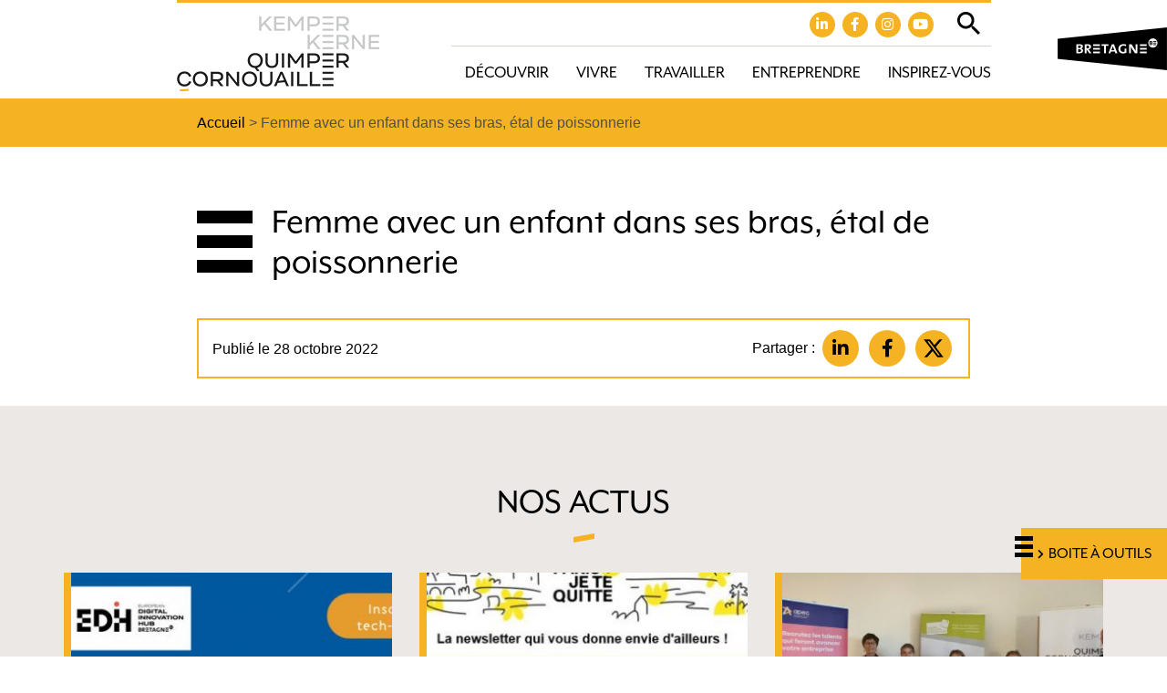

--- FILE ---
content_type: text/html; charset=UTF-8
request_url: https://www.quimpercornouaille.bzh/photo/femme-avec-un-enfant-dans-ses-bras-etal-de-poissonnerie/
body_size: 7379
content:

<!doctype html>
<html lang="fr" class="no-js">
<head>
	<title>Femme avec un enfant dans ses bras, étal de poissonnerie - Quimper Cornouaille</title>

	<link href="//www.google-analytics.com" rel="dns-prefetch">

	<link rel="icon" type="image/png" href="https://www.quimpercornouaille.bzh/voy_content/uploads/2020/01/favicon.png" sizes="32x32" />
	<link rel="shortcut icon" href="https://www.quimpercornouaille.bzh/voy_content/uploads/2020/01/favicon-48.png">
	<link rel="apple-touch-icon" href="https://www.quimpercornouaille.bzh/voy_content/uploads/2020/01/favicon.png">
	<link rel="apple-touch-icon" sizes="72x72" href="https://www.quimpercornouaille.bzh/voy_content/uploads/2020/01/favicon-72.png" />
	<link rel="apple-touch-icon" sizes="144x144" href="https://www.quimpercornouaille.bzh/voy_content/uploads/2020/01/favicon-144.jpg" />
	<meta name="msapplication-TileColor" content="#f5b324" />
	<meta name="msapplication-TileImage" content="https://www.quimpercornouaille.bzh/voy_content/uploads/2020/01/favicon-144.jpg" />
	<meta name="theme-color" content="#f5b324">

	<meta charset="UTF-8">
	<meta http-equiv="X-UA-Compatible" content="IE=edge" />
	<meta name="viewport" content="width=device-width, initial-scale=1.0">

	<link rel="stylesheet" href="https://use.typekit.net/vtn2ogk.css">

	<meta name='robots' content='index, follow, max-image-preview:large, max-snippet:-1, max-video-preview:-1' />

	<!-- This site is optimized with the Yoast SEO plugin v15.9.2 - https://yoast.com/wordpress/plugins/seo/ -->
	<link rel="canonical" href="https://www.quimpercornouaille.bzh/photo/femme-avec-un-enfant-dans-ses-bras-etal-de-poissonnerie/" />
	<meta property="og:locale" content="fr_FR" />
	<meta property="og:type" content="article" />
	<meta property="og:title" content="Femme avec un enfant dans ses bras, étal de poissonnerie - Quimper Cornouaille" />
	<meta property="og:url" content="https://www.quimpercornouaille.bzh/photo/femme-avec-un-enfant-dans-ses-bras-etal-de-poissonnerie/" />
	<meta property="og:site_name" content="Quimper Cornouaille" />
	<meta property="article:modified_time" content="2022-10-28T09:59:29+00:00" />
	<meta name="twitter:card" content="summary_large_image" />
	<script type="application/ld+json" class="yoast-schema-graph">{"@context":"https://schema.org","@graph":[{"@type":"WebSite","@id":"https://www.quimpercornouaille.bzh/#website","url":"https://www.quimpercornouaille.bzh/","name":"Quimper Cornouaille","description":"","potentialAction":[{"@type":"SearchAction","target":"https://www.quimpercornouaille.bzh/?s={search_term_string}","query-input":"required name=search_term_string"}],"inLanguage":"fr-FR"},{"@type":"WebPage","@id":"https://www.quimpercornouaille.bzh/photo/femme-avec-un-enfant-dans-ses-bras-etal-de-poissonnerie/#webpage","url":"https://www.quimpercornouaille.bzh/photo/femme-avec-un-enfant-dans-ses-bras-etal-de-poissonnerie/","name":"Femme avec un enfant dans ses bras, \u00e9tal de poissonnerie - Quimper Cornouaille","isPartOf":{"@id":"https://www.quimpercornouaille.bzh/#website"},"datePublished":"2022-10-28T09:55:45+00:00","dateModified":"2022-10-28T09:59:29+00:00","breadcrumb":{"@id":"https://www.quimpercornouaille.bzh/photo/femme-avec-un-enfant-dans-ses-bras-etal-de-poissonnerie/#breadcrumb"},"inLanguage":"fr-FR","potentialAction":[{"@type":"ReadAction","target":["https://www.quimpercornouaille.bzh/photo/femme-avec-un-enfant-dans-ses-bras-etal-de-poissonnerie/"]}]},{"@type":"BreadcrumbList","@id":"https://www.quimpercornouaille.bzh/photo/femme-avec-un-enfant-dans-ses-bras-etal-de-poissonnerie/#breadcrumb","itemListElement":[{"@type":"ListItem","position":1,"item":{"@type":"WebPage","@id":"https://www.quimpercornouaille.bzh/","url":"https://www.quimpercornouaille.bzh/","name":"Accueil"}},{"@type":"ListItem","position":2,"item":{"@type":"WebPage","@id":"https://www.quimpercornouaille.bzh/photo/femme-avec-un-enfant-dans-ses-bras-etal-de-poissonnerie/","url":"https://www.quimpercornouaille.bzh/photo/femme-avec-un-enfant-dans-ses-bras-etal-de-poissonnerie/","name":"Femme avec un enfant dans ses bras, \u00e9tal de poissonnerie"}}]}]}</script>
	<!-- / Yoast SEO plugin. -->


<link rel='dns-prefetch' href='//maps.googleapis.com' />
<link rel='dns-prefetch' href='//use.fontawesome.com' />
<link rel='dns-prefetch' href='//s.w.org' />
<link href='https://fonts.gstatic.com' crossorigin rel='preconnect' />
		<script type="text/javascript">
			window._wpemojiSettings = {"baseUrl":"https:\/\/s.w.org\/images\/core\/emoji\/13.0.1\/72x72\/","ext":".png","svgUrl":"https:\/\/s.w.org\/images\/core\/emoji\/13.0.1\/svg\/","svgExt":".svg","source":{"concatemoji":"https:\/\/www.quimpercornouaille.bzh\/wp-includes\/js\/wp-emoji-release.min.js?ver=5.7"}};
			!function(e,a,t){var n,r,o,i=a.createElement("canvas"),p=i.getContext&&i.getContext("2d");function s(e,t){var a=String.fromCharCode;p.clearRect(0,0,i.width,i.height),p.fillText(a.apply(this,e),0,0);e=i.toDataURL();return p.clearRect(0,0,i.width,i.height),p.fillText(a.apply(this,t),0,0),e===i.toDataURL()}function c(e){var t=a.createElement("script");t.src=e,t.defer=t.type="text/javascript",a.getElementsByTagName("head")[0].appendChild(t)}for(o=Array("flag","emoji"),t.supports={everything:!0,everythingExceptFlag:!0},r=0;r<o.length;r++)t.supports[o[r]]=function(e){if(!p||!p.fillText)return!1;switch(p.textBaseline="top",p.font="600 32px Arial",e){case"flag":return s([127987,65039,8205,9895,65039],[127987,65039,8203,9895,65039])?!1:!s([55356,56826,55356,56819],[55356,56826,8203,55356,56819])&&!s([55356,57332,56128,56423,56128,56418,56128,56421,56128,56430,56128,56423,56128,56447],[55356,57332,8203,56128,56423,8203,56128,56418,8203,56128,56421,8203,56128,56430,8203,56128,56423,8203,56128,56447]);case"emoji":return!s([55357,56424,8205,55356,57212],[55357,56424,8203,55356,57212])}return!1}(o[r]),t.supports.everything=t.supports.everything&&t.supports[o[r]],"flag"!==o[r]&&(t.supports.everythingExceptFlag=t.supports.everythingExceptFlag&&t.supports[o[r]]);t.supports.everythingExceptFlag=t.supports.everythingExceptFlag&&!t.supports.flag,t.DOMReady=!1,t.readyCallback=function(){t.DOMReady=!0},t.supports.everything||(n=function(){t.readyCallback()},a.addEventListener?(a.addEventListener("DOMContentLoaded",n,!1),e.addEventListener("load",n,!1)):(e.attachEvent("onload",n),a.attachEvent("onreadystatechange",function(){"complete"===a.readyState&&t.readyCallback()})),(n=t.source||{}).concatemoji?c(n.concatemoji):n.wpemoji&&n.twemoji&&(c(n.twemoji),c(n.wpemoji)))}(window,document,window._wpemojiSettings);
		</script>
		<style type="text/css">
img.wp-smiley,
img.emoji {
	display: inline !important;
	border: none !important;
	box-shadow: none !important;
	height: 1em !important;
	width: 1em !important;
	margin: 0 .07em !important;
	vertical-align: -0.1em !important;
	background: none !important;
	padding: 0 !important;
}
</style>
	<link rel='stylesheet' id='wp-block-library-css'  href='https://www.quimpercornouaille.bzh/wp-includes/css/dist/block-library/style.min.css?ver=5.7' type='text/css' media='all' />
<link rel='stylesheet' id='wp-components-css'  href='https://www.quimpercornouaille.bzh/wp-includes/css/dist/components/style.min.css?ver=5.7' type='text/css' media='all' />
<link rel='stylesheet' id='wp-block-editor-css'  href='https://www.quimpercornouaille.bzh/wp-includes/css/dist/block-editor/style.min.css?ver=5.7' type='text/css' media='all' />
<link rel='stylesheet' id='wp-nux-css'  href='https://www.quimpercornouaille.bzh/wp-includes/css/dist/nux/style.min.css?ver=5.7' type='text/css' media='all' />
<link rel='stylesheet' id='wp-editor-css'  href='https://www.quimpercornouaille.bzh/wp-includes/css/dist/editor/style.min.css?ver=5.7' type='text/css' media='all' />
<link rel='stylesheet' id='blockbox-style-css-css'  href='https://www.quimpercornouaille.bzh/voy_content/plugins/blockbox/dist/blocks.style.build.css?ver=1.0.1' type='text/css' media='all' />
<link rel='stylesheet' id='voycore_front_css-css'  href='https://www.quimpercornouaille.bzh/voy_content/plugins/voyelle-core/dist/main.css?ver=2.8.0' type='text/css' media='all' />
<link rel='stylesheet' id='fancybox-css'  href='https://www.quimpercornouaille.bzh/voy_content/plugins/easy-fancybox/css/jquery.fancybox.css?ver=1.3.24' type='text/css' media='screen' />
<link rel='stylesheet' id='fontawesome-css'  href='https://use.fontawesome.com/releases/v5.9.0/css/all.css?ver=1.0.1' type='text/css' media='all' />
<link rel='stylesheet' id='voyelle_css-css'  href='https://www.quimpercornouaille.bzh/voy_content/themes/cornouaille/dist/voyelle.css?ver=1.0.1' type='text/css' media='all' />
<script type='text/javascript' src='https://www.quimpercornouaille.bzh/voy_content/themes/cornouaille/dist/jquery-3.3.1.min.js?ver=1.0.1' id='jquery-js'></script>
<style type="text/css">.recentcomments a{display:inline !important;padding:0 !important;margin:0 !important;}</style>		<style type="text/css" id="wp-custom-css">
			.bt--pro{
	z-index: 10;
}
.filters .row span {
    font-family: Arial,Helvetica,sans-serif;
}

.liensColeurs .row {
	justify-content: center;
}

@media (max-width: 767px) {
	.liensColeurs .raison__card {
    width: 270px;
}
}
		</style>
		</head>

<body class="photo-template-default single single-photo postid-10197">

	<!-- Header -->
	<header>

		<div class="header--top">
			<div class="container">
				<div class="row justify-content-end">

				</div>
			</div>
		</div>

		<div class="header--main">
			<div class="container">
				<div class="row align-items-center justify-content-between line">

					<!-- Logo -->
					<a href="https://www.quimpercornouaille.bzh" class="logo col-auto pl-md-0">
						<img src="https://www.quimpercornouaille.bzh/voy_content/uploads/2020/01/logo-quimper-cornouaille.png" alt="Quimper Cornouaille">
					</a>
					<div class="col-lg-auto col">
						<div class="row align-items-center justify-content-end top-menu">
							<div class="reseaux-baseline col justify-content-end align-items-end pr-0">
                  <span class="voyelle__rs"><a href="https://www.linkedin.com/company/quimpercornouaillenourritvotreinspiration/" target="_blank"><i class="fab fa-linkedin"></i></a><a href="https://www.facebook.com/QCornouaillenourritvotreinspiration" target="_blank"><i class="fab fa-facebook"></i></a><a href="https://www.instagram.com/quimpercornouaille/" target="_blank"><i class="fab fa-instagram"></i></a><a href="https://www.youtube.com/channel/UCgqR4_JSP8T5fKrAvH9ZdbA" target="_blank"><i class="fab fa-youtube"></i></a></span>							</div>
							<div class="search__trigger col-auto pr-0">
									<button class="toggle-search"><img src="https://www.quimpercornouaille.bzh/voy_content/themes/cornouaille/img/picto-search.svg" alt="Loupe" title="Loupe"></button>
							</div>
							<button sidebarjs-toggle class="toggle-menu mobile--only pr-md-0"><i class="fas fa-bars"></i></button>
						</div>
						<div class="row align-items-center justify-content-end">
							<nav class="col-auto nav__desktop pr-0">
								<ul id="menu-principal" class="menu--inline"><li id="menu-item-33" class="menu-item menu-item-type-post_type menu-item-object-page menu-item-has-children menu-item-33"><a href="https://www.quimpercornouaille.bzh/decouvrir-quimper-cornouaille/">Découvrir</a>
<ul/ class="submenu" />
	<li id="menu-item-2015" class="menu-item menu-item-type-post_type menu-item-object-page menu-item-2015"><a href="https://www.quimpercornouaille.bzh/decouvrir-quimper-cornouaille/les-bonnes-raisons-de-vivre-a-quimper-cornouaille/">Les bonnes raisons de vivre en Cornouaille</a></li>
	<li id="menu-item-1057" class="menu-item menu-item-type-post_type menu-item-object-page menu-item-1057"><a href="https://www.quimpercornouaille.bzh/decouvrir-quimper-cornouaille/allier-vie-pro-et-perso-a-quimper-cornouaille/">Allier vie professionnelle et personnelle</a></li>
	<li id="menu-item-791" class="menu-item menu-item-type-post_type menu-item-object-page menu-item-791"><a href="https://www.quimpercornouaille.bzh/decouvrir-quimper-cornouaille/leconomie-de-quimper-cornouaille/">Profil économique</a></li>
</ul>
</li>
<li id="menu-item-34" class="menu-item menu-item-type-post_type menu-item-object-page menu-item-has-children menu-item-34"><a href="https://www.quimpercornouaille.bzh/vivre-a-quimper-cornouaille/">Vivre</a>
<ul/ class="submenu" />
	<li id="menu-item-6762" class="menu-item menu-item-type-post_type menu-item-object-page menu-item-6762"><a href="https://www.quimpercornouaille.bzh/vivre-a-quimper-cornouaille/sortir-agenda-des-evenements-activites-loisirs-quimper-cornouaille/">Sortir</a></li>
</ul>
</li>
<li id="menu-item-32" class="menu-item menu-item-type-post_type menu-item-object-page menu-item-has-children menu-item-32"><a href="https://www.quimpercornouaille.bzh/travailler-a-quimper-cornouaille/">Travailler</a>
<ul/ class="submenu" />
	<li id="menu-item-1222" class="menu-item menu-item-type-post_type menu-item-object-page menu-item-1222"><a href="https://www.quimpercornouaille.bzh/travailler-a-quimper-cornouaille/trouver-un-emploi/">Trouver un emploi</a></li>
	<li id="menu-item-564" class="menu-item menu-item-type-post_type menu-item-object-page menu-item-564"><a href="https://www.quimpercornouaille.bzh/travailler-a-quimper-cornouaille/se-former/">Se former</a></li>
	<li id="menu-item-948" class="menu-item menu-item-type-post_type menu-item-object-page menu-item-948"><a href="https://www.quimpercornouaille.bzh/travailler-a-quimper-cornouaille/coworking-a-quimper-cornouaille/">Coworker</a></li>
</ul>
</li>
<li id="menu-item-31" class="menu-item menu-item-type-post_type menu-item-object-page menu-item-has-children menu-item-31"><a href="https://www.quimpercornouaille.bzh/entreprendre-a-quimper-cornouaille/">Entreprendre</a>
<ul/ class="submenu" />
	<li id="menu-item-495" class="menu-item menu-item-type-post_type menu-item-object-page menu-item-495"><a href="https://www.quimpercornouaille.bzh/entreprendre-a-quimper-cornouaille/etre-accompagne/">Être accompagné</a></li>
	<li id="menu-item-1329" class="menu-item menu-item-type-post_type menu-item-object-page menu-item-1329"><a href="https://www.quimpercornouaille.bzh/entreprendre-a-quimper-cornouaille/simplanter-a-quimper-cornouaille/">S’implanter</a></li>
	<li id="menu-item-5917" class="menu-item menu-item-type-post_type menu-item-object-page menu-item-5917"><a href="https://www.quimpercornouaille.bzh/entreprendre-a-quimper-cornouaille/innover-a-quimper-cornouaille/">Innover</a></li>
	<li id="menu-item-610" class="menu-item menu-item-type-post_type menu-item-object-page menu-item-610"><a href="https://www.quimpercornouaille.bzh/travailler-a-quimper-cornouaille/coworking-a-quimper-cornouaille/">Coworker</a></li>
	<li id="menu-item-6943" class="menu-item menu-item-type-post_type menu-item-object-page menu-item-6943"><a href="https://www.quimpercornouaille.bzh/entreprendre-a-quimper-cornouaille/les-reseaux-economiques-professionnels-de-quimper-cornouaille/">Réseauter</a></li>
	<li id="menu-item-4868" class="menu-item menu-item-type-post_type menu-item-object-page menu-item-4868"><a href="https://www.quimpercornouaille.bzh/entreprendre-a-quimper-cornouaille/recruter-et-manager-autrement-pour-attirer-et-retenir-les-talents/">Recruter et manager</a></li>
</ul>
</li>
<li id="menu-item-30" class="menu-item menu-item-type-post_type menu-item-object-page menu-item-30"><a href="https://www.quimpercornouaille.bzh/inspirez-vous/">Inspirez-vous</a></li>
</ul>							</nav>

						</div>
					</div>
						<!-- Bouton Menu pour mobile -->


				</div>
			</div>

			<!-- Menu mobile -->
			<div id="slide-out" class="sideNav" sidebarjs>

				<div class="sideNav__heading">
					<a href="https://www.quimpercornouaille.bzh">
						<img src="https://www.quimpercornouaille.bzh/voy_content/uploads/2020/01/logo-quimper-cornouaille.png" alt="Quimper Cornouaille">
					</a>
				</div>

				<nav>
					<ul id="menu-principal-1" class="sidenav"><li class="menu-item menu-item-type-post_type menu-item-object-page menu-item-has-children dropdown menu-item-33"><a href="https://www.quimpercornouaille.bzh/decouvrir-quimper-cornouaille/"><span>Découvrir</span></a>
<ul/ class="submenu" />
	<li class="menu-item menu-item-type-post_type menu-item-object-page menu-item-2015"><a href="https://www.quimpercornouaille.bzh/decouvrir-quimper-cornouaille/les-bonnes-raisons-de-vivre-a-quimper-cornouaille/"><span>Les bonnes raisons de vivre en Cornouaille</span></a></li>
	<li class="menu-item menu-item-type-post_type menu-item-object-page menu-item-1057"><a href="https://www.quimpercornouaille.bzh/decouvrir-quimper-cornouaille/allier-vie-pro-et-perso-a-quimper-cornouaille/"><span>Allier vie professionnelle et personnelle</span></a></li>
	<li class="menu-item menu-item-type-post_type menu-item-object-page menu-item-791"><a href="https://www.quimpercornouaille.bzh/decouvrir-quimper-cornouaille/leconomie-de-quimper-cornouaille/"><span>Profil économique</span></a></li>
</ul>
</li>
<li class="menu-item menu-item-type-post_type menu-item-object-page menu-item-has-children dropdown menu-item-34"><a href="https://www.quimpercornouaille.bzh/vivre-a-quimper-cornouaille/"><span>Vivre</span></a>
<ul/ class="submenu" />
	<li class="menu-item menu-item-type-post_type menu-item-object-page menu-item-6762"><a href="https://www.quimpercornouaille.bzh/vivre-a-quimper-cornouaille/sortir-agenda-des-evenements-activites-loisirs-quimper-cornouaille/"><span>Sortir</span></a></li>
</ul>
</li>
<li class="menu-item menu-item-type-post_type menu-item-object-page menu-item-has-children dropdown menu-item-32"><a href="https://www.quimpercornouaille.bzh/travailler-a-quimper-cornouaille/"><span>Travailler</span></a>
<ul/ class="submenu" />
	<li class="menu-item menu-item-type-post_type menu-item-object-page menu-item-1222"><a href="https://www.quimpercornouaille.bzh/travailler-a-quimper-cornouaille/trouver-un-emploi/"><span>Trouver un emploi</span></a></li>
	<li class="menu-item menu-item-type-post_type menu-item-object-page menu-item-564"><a href="https://www.quimpercornouaille.bzh/travailler-a-quimper-cornouaille/se-former/"><span>Se former</span></a></li>
	<li class="menu-item menu-item-type-post_type menu-item-object-page menu-item-948"><a href="https://www.quimpercornouaille.bzh/travailler-a-quimper-cornouaille/coworking-a-quimper-cornouaille/"><span>Coworker</span></a></li>
</ul>
</li>
<li class="menu-item menu-item-type-post_type menu-item-object-page menu-item-has-children dropdown menu-item-31"><a href="https://www.quimpercornouaille.bzh/entreprendre-a-quimper-cornouaille/"><span>Entreprendre</span></a>
<ul/ class="submenu" />
	<li class="menu-item menu-item-type-post_type menu-item-object-page menu-item-495"><a href="https://www.quimpercornouaille.bzh/entreprendre-a-quimper-cornouaille/etre-accompagne/"><span>Être accompagné</span></a></li>
	<li class="menu-item menu-item-type-post_type menu-item-object-page menu-item-1329"><a href="https://www.quimpercornouaille.bzh/entreprendre-a-quimper-cornouaille/simplanter-a-quimper-cornouaille/"><span>S’implanter</span></a></li>
	<li class="menu-item menu-item-type-post_type menu-item-object-page menu-item-5917"><a href="https://www.quimpercornouaille.bzh/entreprendre-a-quimper-cornouaille/innover-a-quimper-cornouaille/"><span>Innover</span></a></li>
	<li class="menu-item menu-item-type-post_type menu-item-object-page menu-item-610"><a href="https://www.quimpercornouaille.bzh/travailler-a-quimper-cornouaille/coworking-a-quimper-cornouaille/"><span>Coworker</span></a></li>
	<li class="menu-item menu-item-type-post_type menu-item-object-page menu-item-6943"><a href="https://www.quimpercornouaille.bzh/entreprendre-a-quimper-cornouaille/les-reseaux-economiques-professionnels-de-quimper-cornouaille/"><span>Réseauter</span></a></li>
	<li class="menu-item menu-item-type-post_type menu-item-object-page menu-item-4868"><a href="https://www.quimpercornouaille.bzh/entreprendre-a-quimper-cornouaille/recruter-et-manager-autrement-pour-attirer-et-retenir-les-talents/"><span>Recruter et manager</span></a></li>
</ul>
</li>
<li class="menu-item menu-item-type-post_type menu-item-object-page menu-item-30"><a href="https://www.quimpercornouaille.bzh/inspirez-vous/"><span>Inspirez-vous</span></a></li>
<li class="menu-item"><a href="https://www.quimpercornouaille.bzh/boite-a-outils/"><span>Boite à outils</span></a></li></ul>				</nav>
			</div>
			<div class="header__search">
				<form class="search" method="get" action="https://www.quimpercornouaille.bzh/" role="search">
	<input type="search" name="s" placeholder="Recherche">
	<button class="bt" type="submit" role="button">Ok</button>
</form>
			</div>
			<a target="_blank" href="https://www.marque-bretagne.fr/" class="mb"><img src="https://www.quimpercornouaille.bzh/voy_content/themes/cornouaille/img/marque-bretagne.png" alt="Marque Bretagne" ></a>
		</div>

	</header>
	<!-- /Header -->
<main>

			<!-- Breadcrumb -->
<section class="breadcrumb breadcrumb--alt bg--primary">
    <div class="container">
      <div class="row justify-content-center">
        <div class="col-lg-9">
          <p><span><span><a href="https://www.quimpercornouaille.bzh/">Accueil</a> &gt; <span class="breadcrumb_last" aria-current="page">Femme avec un enfant dans ses bras, étal de poissonnerie</span></span></span></p>        </div>
      </div>
    </div>
</section>
<!-- /Breadcrumb -->

		<article>
			<div class="container">
				<div class="row justify-content-center">
					<div class="col-lg-9">
						<h1>Femme avec un enfant dans ses bras, étal de poissonnerie</h1>
					</div>
				</div>
			</div>
			<div class="container">
				<div class="row justify-content-center">
					<div class="col-lg-9">


						
												<div class="post__data">
    <div>
        <p>Publié le 28 octobre 2022</p>
    </div>
    <div class="text-right">
        <div class="socialMediasShare">
    <p>Partager : </p>
    <ul>
        <li>
            <a rel="noopener" target="_blank" href="https://www.linkedin.com/shareArticle?mini=true&url=https://www.quimpercornouaille.bzh/photo/femme-avec-un-enfant-dans-ses-bras-etal-de-poissonnerie/" data-toggle="tooltip" title="Linkedin" class="bt bt--rounded fab fa-linkedin-in"></a>
        </li>
        <li>
            <a rel="noopener" target="_blank" href="https://www.facebook.com/sharer/sharer.php?u=https://www.quimpercornouaille.bzh/photo/femme-avec-un-enfant-dans-ses-bras-etal-de-poissonnerie/" data-toggle="tooltip" title="Facebook" class="bt bt--rounded  fab fa-facebook-f"></a>
        </li>
        <li>
            <a rel="noopener" target="_blank" href="http://twitter.com/share?url=https://www.quimpercornouaille.bzh/photo/femme-avec-un-enfant-dans-ses-bras-etal-de-poissonnerie/" data-toggle="tooltip" title="Twitter" class="bt bt--rounded"><img src="https://www.quimpercornouaille.bzh/voy_content/themes/cornouaille/img/icons/x-twitter.svg" alt="X"></a>
        </li>
    </ul>
</div>
    </div>
</div>
					</div>
				</div>
			</div>

			<div>
							</div>

		</article>

	
</main>

<!-- News -->
<section class="news bg--grey">
    <div class="container">
      <div class="row">
        <div class="col-12 text-center">
          <h2 class="big--title tiret-center--title">Nos actus</h2>
        </div>
      </div>
      <div class="row">
          <div class="post__wrapper col-lg-4 col-md-6 col-12">
    <a href="https://www.quimpercornouaille.bzh/ia-et-management-une-matinale-pour-repenser-les-pratiques-manageriales-2-12-2025/" class="post__card article">
        <div class="post__image">
            <div class="image__wrapper">
                               <div class="img-no_objectfit" style="background-image:url('https://www.quimpercornouaille.bzh/voy_content/uploads/2025/11/25-12-02-matinale_tqc_iamanagement-408x325.jpg')"></div>
               <img width="408" height="325" src="https://www.quimpercornouaille.bzh/voy_content/uploads/2025/11/25-12-02-matinale_tqc_iamanagement-408x325.jpg" class="objectfit-image wp-post-image" alt="" />            </div>
            <div class="post__datas">
              <span class="bt_plus">+</span>
            </div>
        </div>
        <div class="post__content">
            <h3 class="post__title">
              IA et management : une matinale pour repenser les pratiques managériales (2/12/2025)            </h3>

                                </div>
    </a>
</div>
<div class="post__wrapper col-lg-4 col-md-6 col-12">
    <a href="https://www.quimpercornouaille.bzh/quimper-cornouaille-une-destination-ideale-pour-reinventer-sa-vie-en-region-avec-paris-je-te-quitte/" class="post__card article">
        <div class="post__image">
            <div class="image__wrapper">
                               <div class="img-no_objectfit" style="background-image:url('https://www.quimpercornouaille.bzh/voy_content/uploads/2025/11/Paris-je-te-quitte-Vivre-a-Quimper-Cornouaille-408x325.jpg')"></div>
               <img width="408" height="325" src="https://www.quimpercornouaille.bzh/voy_content/uploads/2025/11/Paris-je-te-quitte-Vivre-a-Quimper-Cornouaille-408x325.jpg" class="objectfit-image wp-post-image" alt="" />            </div>
            <div class="post__datas">
              <span class="bt_plus">+</span>
            </div>
        </div>
        <div class="post__content">
            <h3 class="post__title">
              La Cornouaille, une destination idéale pour réinventer sa vie en région avec Paris je te quitte            </h3>

                                </div>
    </a>
</div>
<div class="post__wrapper col-lg-4 col-md-6 col-12">
    <a href="https://www.quimpercornouaille.bzh/rediger-une-offre-demploi-plus-efficacement-retour-sur-un-atelier-concret-et-inspirant/" class="post__card article">
        <div class="post__image">
            <div class="image__wrapper">
                               <div class="img-no_objectfit" style="background-image:url('https://www.quimpercornouaille.bzh/voy_content/uploads/2025/10/IMG_4743-e1761583669913-408x325.jpg')"></div>
               <img width="408" height="325" src="https://www.quimpercornouaille.bzh/voy_content/uploads/2025/10/IMG_4743-e1761583669913-408x325.jpg" class="objectfit-image wp-post-image" alt="" />            </div>
            <div class="post__datas">
              <span class="bt_plus">+</span>
            </div>
        </div>
        <div class="post__content">
            <h3 class="post__title">
              Rédiger une offre d&#8217;emploi plus efficacement : retour sur un atelier concret et inspirant            </h3>

                                </div>
    </a>
</div>
      </div>
      <div class="text-center"><a href="https://www.quimpercornouaille.bzh/actualites/" class="bt">Toute l'actu</a></div>
    </div>
</section>
		<!-- Footer -->
		<a href="https://www.quimpercornouaille.bzh/boite-a-outils/" class="bt--pro"><i class="fas fa-chevron-right"></i> <span>Boite à outils</span></a>
		<footer>
			<div class="footer__main">
				<div class="container">
					<div class="row">
											    <div class="footer__widget footer__qcd col-xl-6 col-lg-6 col-md-6">
					        <div id="text-2" class="widget widget_text"><p class="footer_title">Boîte à outils</p>			<div class="textwidget"><p>Textes, photos, vidéos, logo, Pack recruteur et autres outils pour nourrir votre inspiration et mettre en valeur le territoire dans votre communication.</p>
<p><a class="bt" href="https://www.quimpercornouaille.bzh/boite-a-outils/">En savoir plus</a></p>
</div>
		</div>					    </div>
					    
					    <div class="footer__widget footer__news col-xl-3 col-lg-12  col-md-12 col-auto">
					        							    <p class="footer_title">Suivez-nous</p>
									                                    <span class="voyelle__rs"><a href="https://www.linkedin.com/company/quimpercornouaillenourritvotreinspiration/" target="_blank"><i class="fab fa-linkedin"></i></a><a href="https://www.facebook.com/QCornouaillenourritvotreinspiration" target="_blank"><i class="fab fa-facebook"></i></a><a href="https://www.instagram.com/quimpercornouaille/" target="_blank"><i class="fab fa-instagram"></i></a><a href="https://www.youtube.com/channel/UCgqR4_JSP8T5fKrAvH9ZdbA" target="_blank"><i class="fab fa-youtube"></i></a></span>					    </div>


					</div>
				</div>
			</div>
			<div class="footer__bottom">
				<div class="container">
					<div class="row justify-content-between align-items-center">
						<nav>
							<div class="menu-pied-de-page-container"><ul id="menu-pied-de-page" class="menu"><li id="menu-item-8924" class="menu-item menu-item-type-post_type menu-item-object-page menu-item-8924"><a href="https://www.quimpercornouaille.bzh/strategie-dattractivite-quimper-cornouaille/">Quimper Cornouaille Développement</a></li>
<li id="menu-item-329" class="menu-item menu-item-type-post_type menu-item-object-page menu-item-329"><a href="https://www.quimpercornouaille.bzh/espace-presse/">Espace Presse</a></li>
<li id="menu-item-323" class="menu-item menu-item-type-post_type menu-item-object-page menu-item-privacy-policy menu-item-323"><a href="https://www.quimpercornouaille.bzh/mentions-legales/">Mentions légales &#038; Politique de confidentialité</a></li>
<li id="menu-item-322" class="menu-item menu-item-type-post_type menu-item-object-page menu-item-322"><a href="https://www.quimpercornouaille.bzh/plan-du-site/">Plan du site</a></li>
<li id="menu-item-321" class="menu-item menu-item-type-post_type menu-item-object-page menu-item-321"><a href="https://www.quimpercornouaille.bzh/contact/">Contact</a></li>
<li id="menu-item-331" class="menu-item menu-item-type-custom menu-item-object-custom menu-item-331"><a target="_blank" rel="noopener" href="https://www.voyelle.fr">Créé pour vous avec passion : Voyelle.fr</a></li>
</ul></div>						</nav>
						<div class="col-auto footer__partenaire">
							Co-financé par  <img src="https://www.quimpercornouaille.bzh/voy_content/themes/cornouaille/img/region-bretagne.gif" alt="Région Bretagne" />
						</div>
					</div>
				</div>
			</div>
		</footer>
		<!-- /Footer -->

		<button id="backToTop" class="bt bt--rounded" aria-label="Retour en haut">
			<i class="fas fa-chevron-up"></i>
		</button>

		<script type='text/javascript' src='https://www.quimpercornouaille.bzh/voy_content/plugins/blockbox/dist/blocks.editor.js' id='blockbox-editor-styles-js-chunk-js'></script>
<script type='text/javascript' src='https://www.quimpercornouaille.bzh/voy_content/plugins/blockbox/dist/blocks.style.js' id='blockbox-style-styles-js-chunk-js'></script>
<script type='text/javascript' src='https://www.quimpercornouaille.bzh/voy_content/plugins/blockbox/dist/blocks.frontend.build.js?ver=1.0.1' id='blockbox-script-js-js'></script>
<script type='text/javascript' src='https://www.quimpercornouaille.bzh/voy_content/plugins/voyelle-core/dist/scripts.min.js?ver=2.8.0' id='voycore_front_js-js'></script>
<script type='text/javascript' src='https://www.quimpercornouaille.bzh/voy_content/plugins/easy-fancybox/js/jquery.fancybox.js?ver=1.3.24' id='jquery-fancybox-js'></script>
<script type='text/javascript' id='jquery-fancybox-js-after'>
var fb_timeout, fb_opts={'overlayShow':true,'hideOnOverlayClick':true,'showCloseButton':true,'margin':20,'centerOnScroll':false,'enableEscapeButton':true,'autoScale':true };
if(typeof easy_fancybox_handler==='undefined'){
var easy_fancybox_handler=function(){
jQuery('.nofancybox,a.wp-block-file__button,a.pin-it-button,a[href*="pinterest.com/pin/create"],a[href*="facebook.com/share"],a[href*="twitter.com/share"]').addClass('nolightbox');
/* IMG */
var fb_IMG_select='a[href*=".jpg"]:not(.nolightbox,li.nolightbox>a),area[href*=".jpg"]:not(.nolightbox),a[href*=".jpeg"]:not(.nolightbox,li.nolightbox>a),area[href*=".jpeg"]:not(.nolightbox),a[href*=".png"]:not(.nolightbox,li.nolightbox>a),area[href*=".png"]:not(.nolightbox),a[href*=".webp"]:not(.nolightbox,li.nolightbox>a),area[href*=".webp"]:not(.nolightbox)';
jQuery(fb_IMG_select).addClass('fancybox image');
var fb_IMG_sections=jQuery('.gallery,.wp-block-gallery,.tiled-gallery,.wp-block-jetpack-tiled-gallery');
fb_IMG_sections.each(function(){jQuery(this).find(fb_IMG_select).attr('rel','gallery-'+fb_IMG_sections.index(this));});
jQuery('a.fancybox,area.fancybox,li.fancybox a').each(function(){jQuery(this).fancybox(jQuery.extend({},fb_opts,{'transitionIn':'elastic','easingIn':'easeOutBack','transitionOut':'elastic','easingOut':'easeInBack','opacity':false,'hideOnContentClick':false,'titleShow':true,'titlePosition':'over','titleFromAlt':true,'showNavArrows':true,'enableKeyboardNav':true,'cyclic':false}))});};
jQuery('a.fancybox-close').on('click',function(e){e.preventDefault();jQuery.fancybox.close()});
};
var easy_fancybox_auto=function(){setTimeout(function(){jQuery('#fancybox-auto').trigger('click')},1000);};
jQuery(easy_fancybox_handler);jQuery(document).on('post-load',easy_fancybox_handler);
jQuery(easy_fancybox_auto);
</script>
<script type='text/javascript' src='https://www.quimpercornouaille.bzh/voy_content/plugins/easy-fancybox/js/jquery.easing.js?ver=1.4.1' id='jquery-easing-js'></script>
<script type='text/javascript' src='https://www.quimpercornouaille.bzh/voy_content/plugins/easy-fancybox/js/jquery.mousewheel.js?ver=3.1.13' id='jquery-mousewheel-js'></script>
<script type='text/javascript' src='https://maps.googleapis.com/maps/api/js?key=AIzaSyAwA5fQB6ULDUTWAIEzSSRwzQwjE33ivUw&#038;ver=1.0.1' id='google_maps_api-js'></script>
<script type='text/javascript' src='https://www.quimpercornouaille.bzh/voy_content/themes/cornouaille/dist/voyelle.min.js?ver=1.0.1' id='voyelle_js-js'></script>
<script type="text/javascript">(function() {
				var expirationDate = new Date();
				expirationDate.setTime( expirationDate.getTime() + 31536000 * 1000 );
				document.cookie = "pll_language=fr; expires=" + expirationDate.toUTCString() + "; path=/; secure; SameSite=Lax";
			}());</script>
	</body>
</html>


--- FILE ---
content_type: image/svg+xml
request_url: https://www.quimpercornouaille.bzh/voy_content/themes/cornouaille/img/carte-cornouaille.svg
body_size: 7621
content:
<?xml version="1.0" encoding="utf-8"?>
<!-- Generator: Adobe Illustrator 23.1.0, SVG Export Plug-In . SVG Version: 6.00 Build 0)  -->
<svg version="1.1" id="Calque_1" xmlns="http://www.w3.org/2000/svg" xmlns:xlink="http://www.w3.org/1999/xlink" x="0px" y="0px"
	 viewBox="0 0 214.3 116.7" style="enable-background:new 0 0 214.3 116.7;" xml:space="preserve">
<style type="text/css">
	.st0{fill:#F5B324;}
	.st1{fill:none;stroke:#FFFFFF;stroke-width:0.31;}
	.st2{fill:none;stroke:#F5B324;stroke-width:1.23;stroke-miterlimit:10;}
	.st3{fill:none;stroke:#F5B324;stroke-width:0.35;stroke-miterlimit:10;}
	.st4{fill:#F6F6F6;}
	.st5{fill:#CE648F;}
</style>
<title>carte</title>
<g>
	<g id="Calque_7">
		<polygon class="st0" points="20.9,59.1 16,59.7 14.4,59.7 13.7,60.6 16.1,61.2 16.7,61.8 17.4,61.3 19.4,63.3 20.4,65.8 
			20.5,66.8 20,67.1 19.9,67.9 22.7,68.3 24.2,67.5 23.6,66.6 24.6,66.6 24.8,65 25.4,66.8 27.4,67.1 27.5,65.8 28.8,67.1 30.2,69 
			31,69 32.3,68.9 33.3,66.2 32.9,65.2 32.9,63.4 32.3,62.7 32.9,60.9 32,61.8 30.3,61.4 30.9,60.7 30,58.3 29,58.9 28,58.3 
			27.1,58.9 26.5,58.3 25.1,58.3 24,59.5 22.3,58.7 22.3,59.5 		"/>
		<polyline class="st1" points="78.3,18.5 77.3,19.1 74.2,18.4 72.5,17.9 72,17.3 70.6,16.8 70.3,18.4 71.3,18.9 71.5,21.3 70.8,22 
			71.8,26.9 73.8,28.8 74.6,30.5 75.8,31.4 75.3,32.5 75.4,34.2 75.3,37.2 76.4,36.9 76.1,39.5 74.8,42.4 75.9,45.5 77.3,47.1 
			78.4,48 74.6,48.1 70.7,48.6 69.6,47.8 70,45.8 67,46.9 66.8,48.8 67.3,51.1 67.1,51.3 66.6,47.1 64.2,47.6 63.5,49.1 62.3,47.3 
			61,47.9 61.6,46.5 61,45.6 59.1,47.1 57.7,46.8 57.4,47.8 55.6,49 54.7,49.8 53.8,50.5 53,49.8 53.3,49 51.5,47.9 51.3,46.1 
			49.2,43.8 50,42.8 47.8,42.3 48.1,41.4 47.2,41 46.6,39.5 44.8,40.6 44.6,39.9 40.2,40.9 39,40 37.4,41.2 38.3,42.7 37.2,43 
			37.4,44.1 36.1,43.6 32.5,42.9 31.9,45 30.9,43.8 30,44.4 29.9,42.2 28.3,42.7 28.2,43.3 26.8,42.9 25.3,43.6 23.4,44.2 
			23.3,43.2 21.1,43.6 19,44.2 18.7,45 17.6,44.8 18,45.8 15.3,45.6 14.1,47.7 14.5,48.3 13.9,48.7 14.1,52 15.2,52 18.6,51.6 
			22.5,50.4 20.5,52.5 23,52.2 22.2,53.3 24.7,54.2 22,54 20.9,54.2 20.3,53.8 18,53.4 18.3,52.4 17.8,52.4 17.1,53.8 16.4,53.8 
			16.3,54.3 17.7,55 17.4,57 17.9,56.9 18.9,55.3 20.9,55.8 22.3,56.9 22.3,59.5 20.9,59.1 16,59.7 14.4,59.7 13.7,60.6 16.1,61.2 
			16.7,61.8 17.4,61.3 19.4,63.3 20.4,65.8 20.5,66.8 20,67.1 19.9,67.9 22.7,68.3 24.2,67.5 23.6,66.6 24.6,66.6 24.8,65 
			25.4,66.8 27.4,67.1 27.5,65.8 28.8,67.1 30.2,69 31,69 32.5,68.9 34,69.8 36,70.1 37.4,72.3 38.4,72.3 39.1,71.4 40.5,70.6 
			39.4,72.6 41.6,74.1 42.3,72.9 42.4,71.5 43.4,72.2 42,74.6 43.2,76.1 43,79.3 43.9,79.3 43.6,75.9 45.7,76.6 46.8,77.2 
			46.5,74.6 47.5,76.1 50.9,75.8 51.8,76.3 51.1,77.5 49.2,77.8 47.8,77.1 47.4,77.3 48.6,78.7 49.1,79.1 52,79.1 52.3,78.5 
			54.7,78.7 56.7,79.5 55.3,79.8 55.6,80.9 57.1,82.1 56.2,82.6 55.5,82 53.9,82.8 54.8,84.7 55.3,83.9 56,85.1 54,85 55.2,86 
			56.3,86.3 57.3,85.8 59,87.1 61,85.7 62.1,85 65.3,85.9 67.2,86.8 64.5,86.2 61.3,86.5 61.1,89.2 59.5,90.1 61.5,90.8 63.8,92.1 
			63.6,94.2 62.5,95.8 61.2,98 62,99.8 63.9,102.2 65.3,104.1 66.7,106.2 66.9,107.8 		"/>
		<polygon class="st1" points="40.5,81.5 40.5,83.6 42.8,85 43.8,84.4 43.9,83.9 43,83.5 		"/>
		<polygon class="st1" points="56,101.1 56.1,102.4 58.1,102.7 		"/>
		<polygon class="st1" points="58.3,93.1 59.1,95.2 59.6,94.9 60.7,96.6 61.1,95.9 60.2,94.9 60.1,93.5 		"/>
		<polygon class="st1" points="7.2,47.9 8.5,47.3 9.1,47.7 8.1,48.3 		"/>
		<polygon class="st1" points="65.7,16.3 64.7,16.9 64.8,17.1 65.5,17.1 		"/>
		<polygon class="st1" points="55.9,24.3 56.2,23.5 58.9,22.1 59.1,22.5 58.2,24.5 56.5,24.2 		"/>
		<polygon class="st1" points="61.6,24.2 61.4,24.9 61.5,25.4 61.7,24.8 		"/>
		<polygon class="st1" points="63.5,29.7 63.7,31.3 63.5,32 64.2,31.7 64.7,32.3 65.2,31.5 66.3,32.3 67.4,32.5 67.6,31.5 
			67.6,30.7 65.2,29.6 		"/>
		<path class="st1" d="M177.6,0.1l-1.8,2.8l2.8-1.1c0,0-0.3,2.7-0.5,2.5s-5.9,0-5.9,0l0.7,1.9l-2.8,0.2l-0.8,1.6l0.8,0.9l-3,0.7
			l2.7,1.2l-3,0.6l0.2,2.3l4.4-0.4l-5.2,1.7l-0.4,2.6l4.2-2l-2.8,3.9l-1,1.8l2.5-0.8l-1.3,3.6l3.2,2.8l3-2.1l2.4-3.1l0.6-3.5
			l2.9,3.9l0.5,4.1l3.7,6.1l-0.7,0.8l1.4,4l2.2-0.3l0.5-2.3l3.4-1.4l1.4-2.8l-0.3-6.9l-1.3-0.8l4.2-2.3l-5.1-1.2l2.1-1.6l1.8,1
			l1.8-0.8l-0.6-2.6l-2.3-1.5l-0.6-3.9l-0.4-3.7"/>
		<polyline class="st1" points="206.9,17.1 206.5,20.9 207.4,21.8 208.9,21.5 209.9,25.9 208.5,27 205.6,24.8 203.6,26.2 
			203.3,29.8 205,36.7 203.2,36.4 203.6,33.7 201.4,37.5 202.6,37.9 200.3,39.9 200.5,38.5 198.7,40 197.3,38.8 198.6,37.6 
			195.9,38.7 189.1,43.1 188.4,44.6 185.9,42.3 183.6,40.9 179.7,44 180,42.4 176.9,41.1 176.6,37.9 177.1,36.3 178.5,34.2 
			177.8,32.3 177.4,31.1 175.6,31.3 173.7,32.7 174.5,31.1 177.2,30.3 178.5,30.7 178.3,27.9 176.1,29.3 173.3,31.2 172.6,34.2 
			173.9,38 174.1,40.9 174.8,41.7 174.1,42.4 176.2,43.8 174.2,44 173.7,46.1 172.5,45.7 172.3,43.9 170.2,44.3 169.9,46.2 166,47 
			166.6,49.1 165.3,50.4 165.4,47 163.8,47.3 163.1,50.6 160.7,54.1 161.6,54.7 159.5,54.8 155.3,56.5 155.2,59 151.5,60.1 
			151.5,61.4 152.4,62.2 149,62.5 147.8,61.6 147.3,59.8 145.7,60 146.4,64.2 142.8,64.5 142.1,62.9 139.4,63.6 137.5,63.9 
			137.1,64.5 138.5,65.2 137.2,65.4 138.2,65.8 136.9,65.9 138.2,66.9 139.2,66.6 141.9,68.5 143.2,69 144.4,70.4 144,71.1 
			145.2,73.6 146.7,74.8 146.3,77.2 147.5,79.2 146.2,78.2 146.2,81.5 144.7,84.5 144.2,87.2 141.5,86.8 140.1,85.7 138,85.8 
			135.7,85.8 130.8,83.9 127.6,83.5 125.2,82.5 123.4,83.1 123.9,83.9 121.1,84 120.4,84.9 121.4,87.4 119,96.5 117,101.7 
			117.1,102.8 118.5,101.6 117.8,103.5 119.6,103.5 118.6,105.2 118.1,110 120.3,110.1 124.2,109.8 126.2,113.2 127,115.3 
			128.2,116.5 129.4,115.9 130.6,114.2 135.2,114.1 138.8,114.6 140.3,114.6 142.3,111.7 145.3,111.8 146.1,108.6 147.6,107.4 
			147.3,106.1 146.8,104.1 149.5,99.6 150.8,99.2 151.5,97.8 156.6,95.3 158.1,94.5 158.7,92.8 158.2,91.6 159.4,89.2 162.8,88.6 
			167.5,89.8 169.4,89.1 173.6,86.4 175,84.1 178.1,85.4 180.7,86.8 180.5,88.9 182.3,90.8 185.7,94 190.2,96.9 191,96.3 
			194.3,99.2 196.3,99.7 199.1,101.6 201.2,105.7 200.3,106.8 199.5,109.3 200.9,110.1 202.4,107 202.7,104.7 204.4,104.1 
			204,102.5 201.7,101.9 202.9,98 206.7,99.7 207.4,100 207.5,98.6 203,96 200.1,94.8 198.5,94.1 198.9,93.1 194.9,92.6 191.8,90.1 
			189.3,86.6 186.2,84.2 185.8,82 186.7,80.7 185.4,79 187.4,79 189.3,77.4 190.1,77.7 189.7,79.6 190.8,81.2 191.9,79.8 192.5,79 
			194.9,82.1 196.5,83.3 194,83.6 197.4,85.3 199.6,86.3 203.3,88.4 206.6,89.8 210.1,92.3 209.8,96.2 211.1,99.2 214.2,102.2 		"/>
		<polygon class="st1" points="188.4,111 190.1,109 196.2,109.8 198.2,108.3 198.4,111.6 198.4,115.1 193.7,113.2 190.2,112 		"/>
		<polygon class="st1" points="176.7,107.8 177.7,106 179.3,105.7 179.7,102.5 179.2,100.3 179,97.7 176.8,97.7 176.2,98.8 
			174.5,99.1 174.6,100.7 175.6,103.6 175.1,105.9 		"/>
		<polygon class="st1" points="177.4,91.2 175.3,92.2 176.2,95.1 176.2,96.1 177.5,96.8 178.2,93.7 178.4,91.9 177.8,89.7 177.1,90 
					"/>
		<polygon class="st1" points="155.2,104.3 157.8,101.8 159,103.4 159.8,103.8 157.8,105.7 156.7,104.5 155.9,104.8 		"/>
		<polygon class="st1" points="160.4,102.3 160.9,103.4 162.3,103.1 161.7,102.1 		"/>
		<polygon class="st1" points="152,105.6 151.9,107 152.7,106.9 153.1,105.8 		"/>
		<polygon class="st1" points="178.1,36.9 177.3,38.1 178.9,39.4 179.9,38.9 179.7,37.6 		"/>
		<polygon class="st1" points="180.5,34.9 179.7,35.7 180.8,38.1 182.8,38.6 183.3,35.4 181.9,36 		"/>
		<polygon class="st1" points="180.2,39.7 181.6,39.7 181.1,40.7 180.6,40.6 		"/>
		<polygon class="st1" points="185.3,40.1 184.7,40.7 185.8,41.3 186.3,40.4 		"/>
		<polygon class="st1" points="136.8,57.3 139.6,56.2 142,57.2 143,55.8 147.6,55.2 150.4,55.9 154.4,55.7 155.1,54.3 152.3,53.9 
			153.6,53 155.1,50.8 154.7,47.1 152.3,47.2 152.3,45.2 150.5,44.6 152.2,44 150.7,39.5 147.8,34 144.9,33.2 144.1,32.7 
			146.9,32.2 147.2,30.9 149.6,27.2 148.4,25.9 144.3,26.9 146.1,24.3 147.4,23 144.6,22.4 144,21.7 142.3,24 141.3,24.7 
			141.3,26.7 141.2,27.9 139.6,28.7 140.8,29.4 142.3,29.6 140.5,31.6 139.7,34 140.4,34.1 141.6,32 142.6,32.6 141.6,35.6 
			140.7,38 142.3,37.5 145.1,38 143.9,39.3 144.4,40.7 145.4,41.3 145.1,43.3 144.2,44.6 142.6,44.2 140,45.9 139.9,46.6 
			141.5,46.5 141.4,47.8 138.3,49.1 137.9,50.5 140.9,51.1 140.2,51.6 142.7,52.2 144.7,51.8 142.7,53.3 140.3,53.1 138.8,55 
			136.3,56 135.6,56.3 136.2,57.5 		"/>
		<polygon class="st1" points="129.9,48.1 132.6,48.2 134.2,47.5 135.6,48 136.4,43.8 137.5,40 139.1,38.6 138.1,35.4 135.9,35.1 
			135,34.1 134.4,35.1 133.8,34.3 131.3,36.1 132.8,36.8 130.8,37.9 127.9,37.3 127.7,39.2 126.6,40.5 128.5,41.6 129.5,42.6 
			128.2,42.6 126.7,44 129.5,43.9 128.6,44.7 125.8,45.2 124.4,45.3 124.5,46.3 125.8,46.3 124.6,47.4 126.5,47.9 125.3,48.7 
			127.4,49.2 128.5,49.4 		"/>
		<polygon class="st1" points="152.9,14.5 152,15.3 152.6,18.3 153.2,17 		"/>
		<polygon class="st1" points="196.8,24.7 196.1,26.1 196.5,29.2 197.8,26.7 		"/>
		<polygon class="st1" points="193.5,27.9 192.5,32.8 192.9,32.8 194,28.8 		"/>
		<polygon class="st1" points="205.1,20.4 203.1,22.1 204.6,24 205.5,21.2 		"/>
		<path class="st2" d="M149.7,67.1c0.4,4.1-2.5,7.7-6.6,8.1c-4.1,0.4-7.7-2.5-8.1-6.6c-0.4-4.1,2.5-7.7,6.6-8.1
			C145.7,60,149.3,63,149.7,67.1z"/>
		<circle class="st2" cx="50.7" cy="60.3" r="50.1"/>
		<line class="st3" x1="143.1" y1="75.2" x2="67.5" y2="107.8"/>
		<line class="st3" x1="143.5" y1="60.5" x2="76" y2="17.1"/>
		<path class="st4" d="M11.1,69.1c-0.3-0.2-0.5-0.4-0.7-0.6c-0.7-0.7-0.7-1.7,0-2.4c0.1-0.1,0.1-0.1,0.2-0.2
			c0.7-0.7,1.9-0.6,2.5,0.1c0,0,0.1,0.1,0.1,0.2c0.2,0.2,0.3,0.5,0.4,0.8l-0.6,0.3c-0.1-0.2-0.2-0.4-0.3-0.6c-0.4-0.5-1-0.6-1.5-0.2
			c0,0-0.1,0.1-0.1,0.1c-0.5,0.3-0.6,1-0.3,1.5c0,0,0.1,0.1,0.1,0.1c0.1,0.2,0.3,0.3,0.5,0.4L11.1,69.1z"/>
		<path class="st4" d="M14.4,70.7c-0.5,0.5-1.3,0.6-1.8,0.1c0,0-0.1-0.1-0.1-0.1c-0.5-0.5-0.6-1.2-0.1-1.8c0,0,0.1-0.1,0.1-0.1
			c0.5-0.5,1.3-0.6,1.8-0.1c0,0,0.1,0.1,0.1,0.1c0.5,0.5,0.6,1.2,0.1,1.8C14.5,70.7,14.4,70.7,14.4,70.7z M13.1,69.4
			c-0.3,0.3-0.4,0.7-0.2,0.9s0.6,0.1,0.9-0.2s0.4-0.7,0.2-0.9S13.3,69.2,13.1,69.4z"/>
		<path class="st4" d="M15.3,71c0.3-0.3,0.4-0.5,0.5-0.7l0.5,0.5l-0.3,0.4l0,0c0.3-0.2,0.6-0.1,0.9,0.1c0,0,0.1,0.1,0.1,0.1
			l-0.5,0.6c0-0.1-0.1-0.1-0.1-0.2c-0.2-0.2-0.5-0.2-0.7,0c-0.1,0-0.1,0.1-0.1,0.1l-0.9,1l-0.6-0.5L15.3,71z"/>
		<path class="st4" d="M17.1,72.6c0.2-0.2,0.3-0.4,0.5-0.7l0.5,0.4L18,72.6l0,0c0.3-0.1,0.6,0,0.9,0.2c0.4,0.3,0.5,0.8,0,1.4
			L18,75.4l-0.6-0.5l0.9-1.1c0.2-0.3,0.3-0.5,0-0.7c-0.2-0.1-0.3-0.1-0.5,0c-0.1,0-0.1,0.1-0.1,0.1l-0.9,1.2L16,73.9L17.1,72.6z"/>
		<path class="st4" d="M21.7,76.4c-0.4,0.6-1.1,0.8-1.8,0.5c0,0-0.1,0-0.1-0.1c-0.6-0.4-0.8-1.1-0.4-1.7c0,0,0-0.1,0.1-0.1
			c0.3-0.6,1.1-0.8,1.7-0.5c0.1,0,0.1,0.1,0.1,0.1c0.6,0.4,0.8,1.1,0.4,1.7C21.8,76.3,21.7,76.3,21.7,76.4z M20.2,75.4
			c-0.2,0.4-0.3,0.8,0,0.9s0.6,0,0.8-0.4s0.3-0.7,0-0.9S20.4,75.1,20.2,75.4z"/>
		<path class="st4" d="M24.4,78.4c-0.2,0.3-0.3,0.5-0.4,0.7l-0.6-0.3l0.1-0.3l0,0c-0.3,0.2-0.6,0.2-0.9,0c-0.5-0.2-0.6-0.7-0.3-1.4
			l0.7-1.3l0.7,0.4l-0.6,1.2c-0.2,0.3-0.2,0.6,0.1,0.7c0.2,0.1,0.3,0.1,0.5-0.1c0,0,0.1-0.1,0.1-0.1l0.7-1.3l0.7,0.4L24.4,78.4z"/>
		<path class="st4" d="M26.4,80.2l0.1-0.3l0,0c-0.3,0.1-0.5,0.1-0.8,0c-0.4-0.2-0.6-0.6-0.4-1c0,0,0,0,0,0c0.3-0.6,1-0.7,1.8-0.3
			l0,0c0.1-0.1,0.1-0.3-0.3-0.5C26.4,78,26.2,78,25.9,78l0.1-0.5c0.3,0,0.7,0.1,1,0.2c0.5,0.2,0.8,0.7,0.7,1.2
			c0,0.1-0.1,0.2-0.1,0.2L27.2,80c-0.1,0.2-0.2,0.4-0.2,0.6L26.4,80.2z M26.8,79.1c-0.4-0.2-0.7-0.2-0.8,0.1c-0.1,0.1,0,0.3,0.1,0.4
			c0,0,0,0,0,0c0.2,0.1,0.4,0,0.5-0.1l0.1-0.1L26.8,79.1z"/>
		<path class="st4" d="M28,80.9l0.9-2.4l0.8,0.3l-0.9,2.4L28,80.9z M29.9,78.1c-0.1,0.2-0.3,0.3-0.5,0.2c0,0,0,0,0,0
			c-0.2-0.1-0.3-0.3-0.3-0.5c0,0,0,0,0,0c0.1-0.2,0.3-0.3,0.5-0.2c0,0,0,0,0,0C29.9,77.7,30,77.9,29.9,78.1
			C29.9,78.1,29.9,78.1,29.9,78.1L29.9,78.1z"/>
		<path class="st4" d="M30.9,78l0.8,0.2l-1.1,3.5l-0.8-0.2L30.9,78z"/>
		<path class="st4" d="M32.5,78.5l0.8,0.2l-1,3.6l-0.8-0.2L32.5,78.5z"/>
		<path class="st4" d="M34.2,81.7c0,0.3,0.3,0.6,0.6,0.6c0.2,0,0.5,0,0.7,0v0.6c-0.3,0.1-0.6,0.1-0.9,0c-0.7-0.1-1.2-0.7-1.1-1.3
			c0-0.1,0-0.2,0-0.2c0.1-0.7,0.7-1.2,1.4-1.1c0,0,0.1,0,0.1,0c0.6,0.1,1,0.7,0.9,1.3c0,0.1,0,0.1,0,0.2c0,0.1-0.1,0.2-0.1,0.3
			L34.2,81.7z M35.2,81.4c0.1-0.2,0-0.5-0.3-0.6c0,0,0,0,0,0c-0.3,0-0.5,0.1-0.6,0.4L35.2,81.4z"/>
		<path class="st4" d="M40,48.3c0.3,0.1,0.7,0.2,1,0.3c0.3,0.1,0.7,0.3,0.9,0.5c0.2,0.2,0.3,0.5,0.2,0.8c-0.1,0.3-0.5,0.5-0.8,0.5
			l0,0c0.4,0.2,0.5,0.7,0.4,1.1c-0.1,0.3-0.3,0.5-0.6,0.6c-0.5,0.1-1,0-1.4-0.2c-0.3-0.1-0.5-0.2-0.8-0.3L40,48.3z M39.7,51.3
			c0.1,0,0.2,0.1,0.3,0.1c0.3,0.1,0.7,0.1,0.8-0.3s-0.1-0.6-0.5-0.7l-0.3-0.1L39.7,51.3z M40.3,49.8l0.3,0.1
			c0.4,0.1,0.7,0.1,0.8-0.2s0-0.5-0.4-0.6l-0.3-0.1L40.3,49.8z"/>
		<path class="st4" d="M44.4,51.8c0.1-0.3,0.2-0.6,0.3-0.8l0.6,0.3l-0.2,0.5l0,0c0.2-0.2,0.5-0.3,0.8-0.2c0.1,0,0.1,0,0.2,0.1
			l-0.3,0.7c-0.1,0-0.1-0.1-0.2-0.1c-0.2-0.1-0.5,0-0.7,0.2c0,0,0,0.1-0.1,0.2l-0.5,1.2l-0.7-0.3L44.4,51.8z"/>
		<path class="st4" d="M48.3,54.4c-0.1,0.3,0.1,0.6,0.4,0.8c0.2,0.1,0.4,0.2,0.7,0.2l-0.2,0.5c-0.3,0-0.6-0.1-0.9-0.3
			c-0.6-0.2-0.9-1-0.7-1.6c0-0.1,0.1-0.1,0.1-0.2c0.3-0.6,1-0.9,1.7-0.6c0,0,0.1,0,0.1,0c0.6,0.3,0.8,1,0.5,1.5c0,0,0,0.1-0.1,0.1
			c-0.1,0.1-0.1,0.2-0.2,0.3L48.3,54.4z M49.4,54.4c0.1-0.2,0.1-0.5-0.1-0.7c0,0,0,0,0,0c-0.3-0.1-0.5,0-0.7,0.2L49.4,54.4z"/>
		<path class="st4" d="M54,55.1l-0.4,0.6l0.5,0.3l-0.3,0.5l-0.5-0.3L52.8,57c-0.2,0.3-0.2,0.4,0,0.5c0.1,0,0.1,0.1,0.2,0.1l-0.3,0.5
			c-0.2,0-0.3-0.1-0.5-0.2c-0.2-0.1-0.3-0.3-0.4-0.5c0-0.3,0.1-0.5,0.2-0.8l0.6-0.9l-0.3-0.2l0.3-0.5l0.3,0.2l0.3-0.5L54,55.1z"/>
		<path class="st4" d="M55.8,60.6l0.1-0.2l0,0c-0.3,0-0.6,0-0.8-0.2c-0.4-0.2-0.5-0.7-0.2-1.1c0,0,0,0,0-0.1
			c0.4-0.5,1.1-0.4,1.8,0.2l0,0c0.1-0.1,0.2-0.3-0.2-0.5c-0.2-0.2-0.4-0.3-0.7-0.3l0.2-0.5c0.3,0.1,0.7,0.2,0.9,0.5
			c0.5,0.3,0.6,0.9,0.3,1.4c0,0.1-0.1,0.1-0.2,0.2l-0.6,0.7c-0.1,0.2-0.3,0.3-0.4,0.5L55.8,60.6z M56.5,59.6
			c-0.3-0.3-0.6-0.4-0.8-0.2c-0.1,0.1-0.1,0.3,0,0.4c0,0,0,0,0,0c0.2,0.1,0.3,0.1,0.5,0l0.1-0.1L56.5,59.6z"/>
		<path class="st4" d="M61.8,62.7c-0.1,0.1-0.3,0.3-0.6,0.5l-1,1c-0.3,0.3-0.7,0.5-1.1,0.5c-0.4-0.1-0.7-0.2-1-0.5
			c-0.2-0.2-0.4-0.5-0.5-0.8l0.5-0.3c0.1,0.3,0.2,0.5,0.4,0.7c0.2,0.3,0.6,0.3,0.9,0.1c0,0,0.1-0.1,0.1-0.1l0.1-0.1l0,0
			c-0.3,0-0.5-0.1-0.7-0.3c-0.4-0.5-0.4-1.2,0.1-1.6c0,0,0,0,0.1-0.1c0.4-0.5,1.2-0.6,1.7-0.2c0,0,0,0,0.1,0
			c0.2,0.2,0.3,0.5,0.2,0.8l0,0l0.2-0.2L61.8,62.7z M60.5,62.9c0,0,0.1-0.1,0.1-0.1c0.1-0.2,0.1-0.4,0-0.5c-0.2-0.2-0.5-0.2-0.9,0.1
			s-0.3,0.6-0.1,0.8c0.1,0.1,0.4,0.2,0.5,0.1c0.1,0,0.1-0.1,0.2-0.1L60.5,62.9z"/>
		<path class="st4" d="M63.1,65.4c0.3-0.2,0.5-0.4,0.6-0.5l0.4,0.5l-0.3,0.3l0,0c0.5-0.1,1,0.3,1,0.8c0,0.4-0.2,0.8-0.5,0.9l-1.2,1
			l-0.5-0.6l1.1-0.9c0.3-0.2,0.4-0.4,0.2-0.7c-0.1-0.1-0.3-0.2-0.5-0.1c-0.1,0-0.1,0.1-0.2,0.1l-1.2,0.9l-0.5-0.6L63.1,65.4z"/>
		<path class="st4" d="M66,70.5c-0.3,0.2-0.2,0.6,0,0.9c0.1,0.2,0.3,0.4,0.5,0.5l-0.4,0.4c-0.3-0.2-0.5-0.4-0.7-0.7
			c-0.4-0.5-0.4-1.3,0.2-1.7c0.1,0,0.1-0.1,0.2-0.1c0.6-0.4,1.4-0.3,1.8,0.3c0,0,0,0,0,0.1c0.4,0.5,0.2,1.2-0.3,1.6
			c0,0-0.1,0.1-0.1,0.1c-0.1,0.1-0.2,0.1-0.3,0.2L66,70.5z M67,71c0.2-0.1,0.3-0.4,0.2-0.6c0,0,0,0,0,0c-0.2-0.2-0.5-0.3-0.7-0.1
			L67,71z"/>
		<circle class="st4" cx="20.2" cy="49.9" r="1.1"/>
		<circle class="st4" cx="70.8" cy="62.6" r="1.1"/>
		<circle class="st4" cx="69.8" cy="87.3" r="1.1"/>
		<path class="st4" d="M19.4,46c0.2,0,0.4,0,0.6,0c0.2,0,0.5,0,0.6,0.2c0.1,0.1,0.2,0.3,0.2,0.4c0,0.2-0.2,0.4-0.4,0.5l0,0
			c0.3,0.1,0.5,0.3,0.5,0.6c0,0.2-0.1,0.4-0.2,0.5c-0.2,0.2-0.5,0.2-0.8,0.2c-0.2,0-0.3,0-0.5,0L19.4,46z M19.7,47H20
			c0.3,0,0.5-0.2,0.5-0.4s-0.2-0.4-0.5-0.4c-0.1,0-0.2,0-0.3,0L19.7,47z M19.7,48.1h0.3c0.3,0,0.6-0.1,0.6-0.5s-0.3-0.5-0.6-0.5
			h-0.3V48.1z"/>
		<path class="st4" d="M21.3,47.2c0-0.2,0-0.4,0-0.5h0.3V47l0,0c0.1-0.2,0.3-0.4,0.5-0.4h0.1v0.3H22c-0.2,0-0.4,0.2-0.4,0.4
			c0,0,0,0.1,0,0.1v0.9h-0.3V47.2z"/>
		<path class="st4" d="M22.5,47.5c0,0.3,0.2,0.6,0.5,0.6c0,0,0.1,0,0.1,0c0.2,0,0.3,0,0.5-0.1v0.2c-0.2,0.1-0.4,0.1-0.6,0.1
			c-0.4,0-0.8-0.3-0.8-0.7c0,0,0-0.1,0-0.1c-0.1-0.5,0.3-0.9,0.7-0.9c0,0,0,0,0.1,0c0.4,0,0.7,0.3,0.7,0.7c0,0,0,0,0,0.1
			c0,0.1,0,0.1,0,0.1L22.5,47.5z M23.4,47.3c0-0.2-0.1-0.5-0.4-0.5c0,0,0,0,0,0c-0.3,0-0.5,0.2-0.5,0.5H23.4z"/>
		<path class="st4" d="M24.1,48c0.1,0.1,0.3,0.1,0.4,0.1c0.2,0,0.3-0.1,0.3-0.3s-0.1-0.2-0.3-0.3s-0.5-0.3-0.5-0.5
			c0-0.3,0.2-0.5,0.5-0.5c0,0,0,0,0,0c0.1,0,0.3,0,0.4,0.1L25,46.9c-0.1-0.1-0.2-0.1-0.3-0.1c-0.2,0-0.3,0.1-0.3,0.2
			s0.1,0.2,0.3,0.3s0.5,0.3,0.5,0.5s-0.2,0.5-0.6,0.5c-0.2,0-0.3,0-0.5-0.1L24.1,48z"/>
		<path class="st4" d="M25.9,46.2v0.5h0.4v0.2h-0.4v0.9c0,0.2,0.1,0.3,0.2,0.3h0.2v0.2c-0.1,0-0.2,0-0.3,0c-0.1,0-0.2,0-0.3-0.1
			c-0.1-0.1-0.1-0.3-0.1-0.4v-0.9h-0.3v-0.2h0.3v-0.4L25.9,46.2z"/>
		<path class="st4" d="M69.9,58.6c0.2,0,0.4-0.1,0.6,0c0.2,0,0.5,0,0.7,0.2c0.1,0.1,0.2,0.3,0.2,0.5c0,0.3-0.2,0.5-0.4,0.6l0,0
			c0.2,0.1,0.3,0.3,0.3,0.5c0,0.2,0.1,0.4,0.2,0.7h-0.3c-0.1-0.2-0.1-0.4-0.2-0.6c-0.1-0.3-0.2-0.5-0.5-0.5h-0.3v1h-0.3V58.6z
			 M70.2,59.6h0.3c0.3,0,0.5-0.2,0.5-0.5s-0.2-0.4-0.5-0.4c-0.1,0-0.2,0-0.3,0L70.2,59.6z"/>
		<path class="st4" d="M72,60.1c0,0.3,0.2,0.6,0.5,0.6c0,0,0.1,0,0.1,0c0.2,0,0.3,0,0.5-0.1v0.2c-0.2,0.1-0.4,0.1-0.6,0.1
			c-0.4,0-0.8-0.3-0.8-0.8c0,0,0-0.1,0-0.1c0-0.5,0.3-0.9,0.7-0.9c0,0,0,0,0.1,0c0.4,0,0.7,0.3,0.7,0.7c0,0,0,0,0,0.1
			c0,0.1,0,0.1,0,0.1H72z M72.9,59.9c0-0.2-0.1-0.5-0.4-0.5c0,0,0,0-0.1,0c-0.3,0-0.4,0.3-0.5,0.5H72.9z"/>
		<path class="st4" d="M73.5,59.7c0-0.2,0-0.3,0-0.5h0.3v0.3l0,0c0.1-0.2,0.3-0.3,0.6-0.3c0.2,0,0.6,0.1,0.6,0.7v1h-0.3v-1
			c0-0.3-0.1-0.5-0.4-0.5c-0.2,0-0.4,0.1-0.4,0.3c0,0,0,0.1,0,0.1v1h-0.3L73.5,59.7z"/>
		<path class="st4" d="M75.5,59.7c0-0.2,0-0.3,0-0.5h0.3v0.3l0,0c0.1-0.2,0.3-0.3,0.6-0.3c0.2,0,0.6,0.1,0.6,0.7v1h-0.3v-1
			c0-0.3-0.1-0.5-0.4-0.5c-0.2,0-0.4,0.1-0.4,0.3c0,0,0,0.1,0,0.1v1h-0.3L75.5,59.7z"/>
		<path class="st4" d="M77.6,60.1c0,0.3,0.2,0.6,0.5,0.6c0,0,0,0,0.1,0c0.2,0,0.3,0,0.5-0.1l0.1,0.2c-0.2,0.1-0.4,0.1-0.6,0.1
			c-0.4,0-0.8-0.3-0.8-0.7c0,0,0-0.1,0-0.1c0-0.5,0.3-0.9,0.7-0.9c0,0,0,0,0.1,0c0.4,0,0.7,0.3,0.7,0.7c0,0,0,0,0,0.1
			c0,0,0,0.1,0,0.1H77.6z M78.5,59.9c0-0.2-0.1-0.5-0.4-0.5c0,0,0,0-0.1,0c-0.3,0-0.5,0.2-0.5,0.5H78.5z"/>
		<path class="st4" d="M79.1,60.6c0.1,0.1,0.3,0.1,0.4,0.1c0.2,0,0.3-0.1,0.3-0.3s-0.1-0.2-0.3-0.3s-0.4-0.3-0.4-0.5
			c0-0.3,0.3-0.5,0.6-0.5c0,0,0,0,0,0c0.1,0,0.3,0,0.4,0.1L80,59.5c-0.1-0.1-0.2-0.1-0.3-0.1c-0.1,0-0.3,0.1-0.3,0.2c0,0,0,0,0,0
			c0,0.1,0.1,0.2,0.3,0.3s0.4,0.3,0.4,0.5s-0.2,0.5-0.6,0.5c-0.2,0-0.4,0-0.5-0.1L79.1,60.6z"/>
		<path class="st4" d="M68.2,85.7v-2.4h0.3l0.8,1.2c0.2,0.2,0.3,0.5,0.4,0.8l0,0c0-0.3,0-0.7,0-1v-1H70v2.3h-0.3l-0.8-1.2
			c-0.2-0.3-0.3-0.5-0.4-0.8l0,0c0,0.3,0,0.6,0,1v1L68.2,85.7z"/>
		<path class="st4" d="M71.4,85.7v-0.2l0,0c-0.1,0.2-0.3,0.3-0.5,0.3c-0.3,0-0.5-0.2-0.5-0.4c0,0,0,0,0,0c0-0.4,0.4-0.6,1-0.6l0,0
			c0-0.2-0.1-0.4-0.3-0.4c0,0,0,0-0.1,0c-0.2,0-0.3,0-0.4,0.1l-0.1-0.2c0.1-0.1,0.3-0.2,0.5-0.2c0.3,0,0.6,0.2,0.7,0.5
			c0,0,0,0.1,0,0.1v0.6c0,0.1,0,0.3,0,0.4L71.4,85.7z M71.4,84.8c-0.3,0-0.7,0-0.7,0.4c0,0.2,0.1,0.3,0.3,0.3c0,0,0,0,0,0
			c0.2,0,0.4-0.1,0.4-0.3c0,0,0-0.1,0-0.1L71.4,84.8z"/>
		<path class="st4" d="M72.2,84.5c0-0.2,0-0.3,0-0.5h0.3v0.3l0,0c0.1-0.2,0.3-0.3,0.6-0.3c0.2,0,0.6,0.1,0.6,0.7v1h-0.3v-1
			c0-0.3-0.1-0.5-0.4-0.5c-0.2,0-0.4,0.1-0.4,0.3c0,0,0,0.1,0,0.2v1h-0.3V84.5z"/>
		<path class="st4" d="M74.5,83.5V84h0.4v0.2h-0.4v0.9c0,0.2,0.1,0.3,0.2,0.3h0.2v0.2c-0.1,0-0.2,0-0.3,0c-0.1,0-0.2,0-0.3-0.1
			c-0.1-0.1-0.1-0.3-0.1-0.4v-0.9h-0.3V84h0.3v-0.4L74.5,83.5z"/>
		<path class="st4" d="M75.4,84.9c0,0.3,0.2,0.6,0.5,0.6c0,0,0.1,0,0.1,0c0.2,0,0.3,0,0.5-0.1l0.1,0.2c-0.2,0.1-0.4,0.1-0.6,0.1
			c-0.4,0-0.8-0.3-0.8-0.7c0,0,0-0.1,0-0.1c0-0.5,0.3-0.9,0.7-0.9c0,0,0,0,0.1,0c0.4,0,0.7,0.3,0.7,0.7c0,0,0,0,0,0.1
			c0,0.1,0,0.1,0,0.2L75.4,84.9z M76.3,84.7c0-0.2-0.1-0.5-0.4-0.5c0,0,0,0-0.1,0c-0.3,0-0.5,0.2-0.5,0.5H76.3z"/>
		<path class="st4" d="M77,85.4c0.1,0.1,0.3,0.1,0.4,0.1c0.2,0,0.3-0.1,0.3-0.3s-0.1-0.2-0.3-0.3S77,84.7,77,84.5
			c0-0.3,0.3-0.5,0.5-0.5c0.1,0,0.3,0,0.4,0.1l-0.1,0.2c-0.1-0.1-0.2-0.1-0.3-0.1c-0.2,0-0.3,0.1-0.3,0.2s0.1,0.2,0.3,0.3
			S78,85,78,85.3s-0.2,0.5-0.6,0.5c-0.2,0-0.3,0-0.5-0.1L77,85.4z"/>
		<circle class="st5" cx="26.1" cy="62.1" r="1.1"/>
		<path class="st5" d="M27.3,58.1c-0.3-0.1-0.6-0.2-0.9-0.3c-0.1,0-0.1,0-0.2,0c-0.6-0.1-1.1-0.6-1-1.2c0,0,0,0,0,0
			c0-0.6,0.4-1.2,1-1.2c0,0,0,0,0.1,0c0.7,0.1,1.2,0.7,1.1,1.3c0,0.4-0.3,0.7-0.6,0.9l0,0l0.6,0.1L27.3,58.1z M26.9,56.5
			c0-0.5-0.2-0.9-0.6-0.9s-0.7,0.4-0.6,0.9s0.2,0.9,0.6,0.9S26.9,57,26.9,56.5z"/>
		<path class="st5" d="M29.2,57.2c0,0.2,0,0.4,0,0.5h-0.4v-0.3l0,0c-0.1,0.2-0.3,0.3-0.5,0.3c-0.3,0-0.6-0.2-0.6-0.7v-1h0.4V57
			c0,0.3,0.1,0.5,0.3,0.5c0.1,0,0.3-0.1,0.3-0.2c0,0,0-0.1,0-0.1v-1h0.4L29.2,57.2z"/>
		<path class="st5" d="M30.2,55.5c0,0.1-0.1,0.2-0.2,0.2c0,0,0,0,0,0c-0.1,0-0.2-0.1-0.2-0.2l0,0c0-0.1,0.1-0.2,0.2-0.2c0,0,0,0,0,0
			C30,55.3,30.1,55.4,30.2,55.5C30.2,55.5,30.2,55.5,30.2,55.5z M29.7,57.7V56h0.4v1.7H29.7z"/>
		<path class="st5" d="M30.6,56.5c0-0.2,0-0.4,0-0.5H31v0.3l0,0c0.1-0.2,0.3-0.3,0.5-0.3c0.2,0,0.4,0.1,0.5,0.3l0,0
			c0.1-0.1,0.1-0.2,0.2-0.2c0.1-0.1,0.2-0.1,0.3-0.1c0.3,0,0.6,0.2,0.6,0.7v1h-0.4v-0.9c0-0.3-0.1-0.5-0.3-0.5
			c-0.1,0-0.3,0.1-0.3,0.2c0,0,0,0.1,0,0.1v1h-0.4v-1c0-0.2-0.1-0.4-0.3-0.4c-0.1,0-0.3,0.1-0.3,0.3c0,0,0,0.1,0,0.1v1h-0.5V56.5z"
			/>
		<path class="st5" d="M33.6,56.6c0-0.2,0-0.4,0-0.6h0.4v0.3l0,0c0.1-0.2,0.4-0.3,0.6-0.3c0.4,0,0.7,0.4,0.7,0.8c0,0,0,0,0,0
			c0.1,0.4-0.3,0.8-0.7,0.9c0,0,0,0-0.1,0c-0.2,0-0.4-0.1-0.5-0.2l0,0v0.9h-0.4V56.6z M34,57c0,0,0,0.1,0,0.1c0,0.2,0.2,0.3,0.4,0.3
			c0.3,0,0.4-0.2,0.4-0.6s-0.2-0.5-0.4-0.5c-0.2,0-0.3,0.1-0.4,0.3c0,0,0,0.1,0,0.1L34,57z"/>
		<path class="st5" d="M35.9,57c0,0.3,0.2,0.5,0.5,0.4c0,0,0,0,0,0c0.2,0,0.3,0,0.5,0l0.1,0.3c-0.2,0.1-0.4,0.1-0.6,0.1
			c-0.4,0-0.8-0.3-0.9-0.7c0,0,0-0.1,0-0.1c0-0.5,0.3-0.9,0.8-0.9c0,0,0,0,0.1,0c0.4,0,0.7,0.3,0.7,0.7c0,0,0,0.1,0,0.1
			c0,0.1,0,0.1,0,0.2L35.9,57z M36.7,56.7c0-0.2-0.1-0.4-0.3-0.4c0,0,0,0,0,0c-0.3,0-0.4,0.3-0.4,0.4H36.7z"/>
		<path class="st5" d="M37.4,56.6c0-0.2,0-0.4,0-0.5h0.4v0.4l0,0c0.1-0.2,0.2-0.4,0.5-0.4h0.1v0.4h-0.1c-0.2,0-0.4,0.1-0.4,0.3
			c0,0,0,0.1,0,0.1v0.9h-0.4V56.6z"/>
		<path class="st4" d="M42.3,53.7c0.2,0.1,0.5,0.1,0.7,0.3c0.3,0.1,0.5,0.3,0.6,0.6c0.1,0.2,0.1,0.4,0,0.6c-0.2,0.4-0.7,0.6-1.1,0.5
			l0,0c0.3,0.2,0.4,0.7,0.2,1c-0.1,0.3-0.4,0.5-0.7,0.5c-0.4,0-0.8,0-1.2-0.2c-0.2-0.1-0.4-0.2-0.6-0.4L42.3,53.7z M40.8,56.4
			c0.1,0.1,0.2,0.1,0.3,0.2c0.5,0.2,1,0.2,1.2-0.3s-0.1-0.7-0.4-0.9l-0.3-0.2L40.8,56.4z M41.8,55.1l0.3,0.1
			c0.3,0.3,0.8,0.2,1.1-0.2c0,0,0,0,0,0c0.1-0.3,0-0.5-0.4-0.7c-0.1-0.1-0.2-0.1-0.3-0.1L41.8,55.1z"/>
		<path class="st4" d="M44.5,58.6l1-1.3c0.2-0.3,0.4-0.5,0.5-0.7l0.3,0.2c-0.1,0.2-0.2,0.3-0.3,0.5l0,0c0.3-0.3,0.7-0.3,1-0.2
			l0.1,0.1l-0.3,0.3l-0.1-0.1c-0.3-0.2-0.8,0.1-1.2,0.5l-0.7,0.9L44.5,58.6z"/>
		<path class="st4" d="M49.3,61.2c-0.3,0-0.6-0.1-0.8-0.3c-0.4-0.2-0.6-0.8-0.4-1.2c0,0,0.1-0.1,0.1-0.1c0.4-0.7,1.3-1,2-0.6
			c0.3,0.1,0.5,0.5,0.3,0.9c0,0,0,0.1-0.1,0.1c-0.4,0.6-1.1,0.3-1.9-0.2c-0.1,0.1-0.2,0.3-0.2,0.4c0,0.2,0.1,0.5,0.3,0.6
			c0.2,0.1,0.4,0.2,0.7,0.2L49.3,61.2z M50,59.2c-0.4-0.2-0.8-0.1-1.1,0.2c0.6,0.4,1.1,0.6,1.3,0.2C50.3,59.5,50.2,59.3,50,59.2
			L50,59.2z"/>
		<path class="st4" d="M51.3,62.8l1.9-1.7l0.3,0.3l-1.9,1.7L51.3,62.8z M53.8,60.6c0.1-0.1,0.3-0.2,0.4-0.1c0.1,0.1,0.1,0.3,0,0.4
			c-0.1,0.1-0.3,0.2-0.4,0.1c0,0,0,0,0,0C53.7,60.9,53.7,60.7,53.8,60.6C53.8,60.6,53.8,60.6,53.8,60.6z"/>
		<path class="st4" d="M53.9,64.5l1.8-0.2c0.3,0,0.5,0,0.7,0l0,0l-1-0.9l0.3-0.2l1.4,1.2l-0.2,0.2l-1.8,0.2c-0.2,0-0.5,0-0.7,0l0,0
			l1,1L55,66l-1.4-1.3L53.9,64.5z"/>
		<path class="st4" d="M56.9,67.7l3.2-2l0.3,0.3L59,66.9l0,0c0.4-0.1,0.7,0.1,1,0.3c0.2,0.2,0.2,0.6,0,0.9c0,0,0,0-0.1,0.1
			c-0.1,0.1-0.2,0.2-0.3,0.3l-1.3,0.8L58,68.9l1.3-0.8l0.3-0.2c0.2-0.1,0.2-0.4,0-0.5c0,0,0,0,0,0c-0.4-0.3-0.9-0.3-1.3,0L57.2,68
			L56.9,67.7z"/>
		<path class="st4" d="M16.4,75.7l0.3,0.3l-1.3,1.1l0,0L16,77l1.8-0.3l0.4,0.3l-2.1,0.3l-0.5,2.1l-0.4-0.3l0.5-1.8h-0.6l-1,0.9
			L13.7,78L16.4,75.7z"/>
		<path class="st4" d="M17.9,81c-0.3,0-0.6-0.1-0.8-0.3c-0.4-0.2-0.6-0.8-0.3-1.2c0-0.1,0.1-0.1,0.1-0.2c0.4-0.7,1.4-1,2.1-0.6
			c0.3,0.1,0.5,0.5,0.3,0.9c0,0.1-0.1,0.1-0.1,0.1c-0.4,0.6-1.1,0.3-1.9-0.3c-0.1,0.1-0.2,0.3-0.2,0.4c0,0.2,0.1,0.5,0.3,0.6
			c0.2,0.1,0.4,0.2,0.7,0.2L17.9,81z M18.7,79c-0.4-0.2-0.8-0.1-1.1,0.2c0.6,0.4,1,0.6,1.3,0.3C19,79.3,18.9,79.1,18.7,79
			C18.8,79,18.7,79,18.7,79z"/>
		<path class="st4" d="M18.8,81.7l1.1-1.2c0.2-0.3,0.4-0.5,0.6-0.7l0.3,0.2l-0.3,0.4l0,0c0.3-0.2,0.7-0.3,1-0.1l0.1,0.1l-0.3,0.3
			c0,0-0.1-0.1-0.1-0.1c-0.3-0.2-0.9,0-1.3,0.5l-0.8,0.8L18.8,81.7z"/>
		<path class="st4" d="M20.8,82.9l1.2-1.4c0.2-0.2,0.3-0.4,0.5-0.6l0.3,0.2l-0.3,0.4l0,0c0.3-0.2,0.7-0.2,1.1-0.1
			c0.3,0.1,0.4,0.5,0.3,0.8c0,0,0,0.1-0.1,0.1c-0.1,0.1-0.1,0.2-0.2,0.3l-0.9,1.2l-0.4-0.2l0.9-1.2c0.1-0.1,0.1-0.2,0.2-0.3
			c0.1-0.2,0.1-0.4-0.1-0.6c-0.5-0.1-1,0.1-1.2,0.5l-0.8,1L20.8,82.9z"/>
		<path class="st4" d="M25.7,85.1c-0.3,0-0.6,0-0.9-0.2c-0.5-0.2-0.7-0.7-0.6-1.2c0-0.1,0-0.1,0.1-0.2c0.3-0.8,1.1-1.2,1.9-1
			c0.4,0.1,0.6,0.5,0.5,0.8c0,0,0,0.1,0,0.1c-0.3,0.6-1,0.5-1.9,0.1c-0.1,0.1-0.1,0.3-0.1,0.5c0,0.2,0.2,0.4,0.4,0.5
			c0.2,0.1,0.5,0.1,0.7,0.1L25.7,85.1z M26,82.9c-0.4-0.1-0.8,0.1-1.1,0.4c0.6,0.3,1.2,0.4,1.3,0C26.4,83.2,26.3,83,26,82.9z"/>
	</g>
</g>
</svg>
